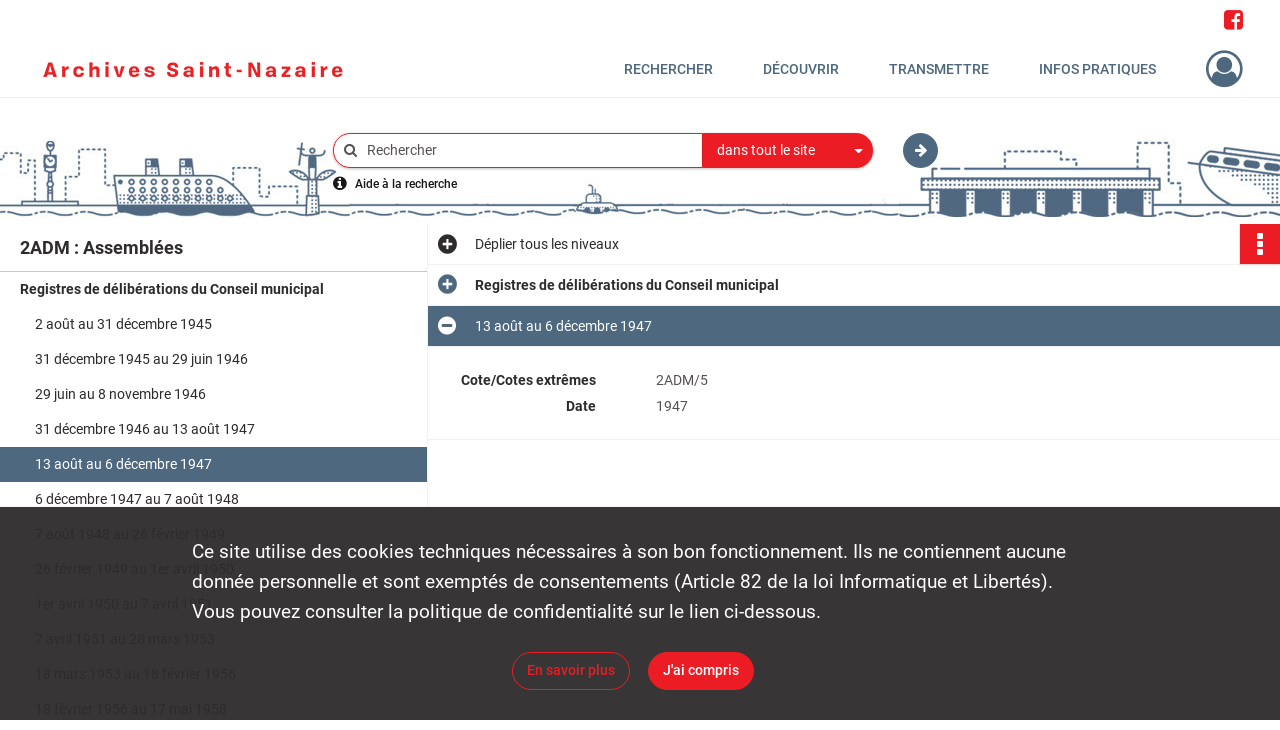

--- FILE ---
content_type: text/html; charset=UTF-8
request_url: https://archives.saintnazaire.fr/ark:/28388/c2j3k8zw01db
body_size: 6569
content:
<!DOCTYPE html>
<html lang="fr">
    <head data-captcha="hcaptcha">
                    

    <!-- Matomo -->
    <script type="text/javascript">
        var _paq = _paq || [];

        /* This code come from https://www.cnil.fr/sites/default/files/typo/document/Configuration_piwik.pdf */
        _paq.push([function() {
            var self = this;
            function getOriginalVisitorCookieTimeout() {
                var now = new Date(),
                    nowTs = Math.round(now.getTime() / 1000),
                    visitorInfo = self.getVisitorInfo();
                var createTs = parseInt(visitorInfo[2]);
                var cookieTimeout = 33696000; // 13 mois en secondes
                return createTs + cookieTimeout - nowTs;
            }
            this.setVisitorCookieTimeout( getOriginalVisitorCookieTimeout() );
        }]);

        /* tracker methods like "setCustomDimension" should be called before "trackPageView" */
        _paq.push(['disableCookies']);
        _paq.push(['trackPageView']);
        _paq.push(['enableLinkTracking']);
        (function() {
            var u="https://matomo.saintnazaireagglo.fr/";
            _paq.push(['setTrackerUrl', u+'piwik.php']);
            _paq.push(['setSiteId', 20]);
            var d=document, g=d.createElement('script'), s=d.getElementsByTagName('script')[0];
            g.type='text/javascript'; g.async=true; g.defer=true; g.src=u+'piwik.js'; s.parentNode.insertBefore(g,s);
        })();
    </script>
    <!-- End Matomo Code -->

        
        <meta charset="utf-8">
        <title>    13 août au 6 décembre 1947
</title>

        <meta name="twitter:card" content="summary" /><meta property="og:url" content="https://archives.saintnazaire.fr/ark:/28388/c2j3k8zw01db" /><meta property="og:title" content="    13 août au 6 décembre 1947
" />
        <meta name="viewport" content="user-scalable=no, initial-scale=1, maximum-scale=1, minimum-scale=1, width=device-width, height=device-height"/>
        <meta name="format-detection" content="telephone=no" />

        
                    <link rel="apple-touch-icon" sizes="180x180" href="/assets/src/application/Custom/assets/static/front/favicons/apple-touch-icon.be1fddd8fb5142f472f9813e76011026.png">
<link rel="icon" type="image/png" sizes="32x32" href="/assets/src/application/Custom/assets/static/front/favicons/favicon-32x32.6dd5e20a027b2b44691a578deb4b3b40.png">
<link rel="icon" type="image/png" sizes="16x16" href="/assets/src/application/Custom/assets/static/front/favicons/favicon-16x16.8f81676f0e975ed6a0007774afcbdf90.png">
<link rel="manifest" href="/assets/src/application/Custom/assets/static/front/favicons/site.webmanifest.c0654cf016d66ba064885e3e513cdf5d.json">
<link rel="mask-icon" href="/assets/src/application/Custom/assets/static/front/favicons/safari-pinned-tab.eb289529c66d9d0b9d5a04c74e29b0dc.svg" color="#5bbad5">

<meta name="msapplication-TileColor" content="#da532c">
<meta name="theme-color" content="#ffffff">
        
        <link rel="stylesheet" type="text/css" href="/assets/assets/front/scss/common.3aa2d7028cf5447d7e312c1315ac383b.css" />
        <link rel="stylesheet" type="text/css" href="/assets/assets/fonts/index.62fb4e2c9e8a75391dff4f32a9058ffc.css">

            
    <link rel="stylesheet" type="text/css" href="/assets/assets/front/scss/notice-complete.16a7f2e85b1fe2be65ddab536019b26a.css" />

        <link rel="stylesheet" type="text/css" href="/assets/src/application/Custom/assets/src/scss/index.87020a4f2dfe40e6607e22483512940a.css" />
        <link rel="stylesheet" type="text/css" href="/assets/node_modules/@knight-lab/timelinejs/dist/css/timeline.1f24a26632f1a70a920eae94a02df2a0.css" />

    </head>
    <body id="notice-complete">

                    <header id="header" role="banner">
    <div class="institutional-banner-desktop">
        
    <div class="institutional-banner-burger">
                    <div class="container institutional">
        <div class="row">
                            <div class="header-footer-col col-md-12 col-lg-12 header-footer-align-right">
                    
                    <ul class="links">
            <li>
    <ul class="icon-list">
                    <li class="link
icon-only">
        <a href="https://www.facebook.com/archives.saintnazaire"
         title="Rejoignez-nous sur Facebook"                      rel="noopener noreferrer"            target="_blank"
            >
                    <i class="fa fa-facebook-square fa-2x" aria-hidden="true"></i>
                    </a>
    </li>
            </ul>
</li>
    </ul>
                </div>
                    </div>
    </div>

    </div>

    </div>
    <div id="main-header">
        <a id="logo" href="/" title="Aller à la page d&#039;accueil">
    <img class="logo-desktop" src="/assets/src/application/Custom/assets/static/front/img/icono-logo/logo-header.0c4b18cdda822cf8bb0bd1702bf0bf1d.png" alt="Archives de Saint-Nazaire"/>

                    
    <img class="logo-mobile" src="/assets/src/application/Custom/assets/static/front/img/icono-logo/logo-header-mobile.4ad2c93a90bfc4cd9b54adddef943934.png" alt="Archives de Saint-Nazaire"/>

    <span class="sr-only">Archives de Saint-Nazaire</span>
</a>
            
<nav id="main-menu" role="navigation">
            <ul aria-label="menu principal">
                                    <li class="submenu-container"><a href="#">Rechercher</a>
    <ul class="subnav">
                    <li><a
    href="/page/rechercher-et-consulter"
    title="Aller à la page : &quot;Recherche avancée&quot;"
>Recherche avancée</a>
</li>
                    <li><a
    href="/page/guides-et-aide-a-la-recherche"
    title="Aller à la page : &quot;Guides de recherche&quot;"
>Guides de recherche</a>
</li>
            </ul>
</li>
                                <li class="submenu-container"><a href="#">Découvrir</a>
    <ul class="subnav">
                    <li><a
    href="/page/nazairien-ne-s"
    title="Aller à la page : &quot;Nazairien(ne)s&quot;"
>Nazairien(ne)s</a>
</li>
                    <li><a
    href="/page/pepites-d-archives"
    title="Aller à la page : &quot;Pépites d&#039;archives&quot;"
>Pépites d&#039;archives</a>
</li>
                    <li><a
    href="/page/le-temps-et-l-espace"
    title="Aller à la page : &quot;Le temps et l&#039;espace&quot;"
>Le temps et l&#039;espace</a>
</li>
                    <li><a
    href="/page/histoire-des-ecoles-publiques-nazairiennes"
    title="Aller à la page : &quot;40 ans d&#039;écoles publiques&quot;"
>40 ans d&#039;écoles publiques</a>
</li>
                    <li><a
    href="/page/-de-patrimoine"
    title="Aller à la page : &quot;+ de Patrimoine&quot;"
>+ de Patrimoine</a>
</li>
            </ul>
</li>
                                <li class="submenu-container"><a href="#">Transmettre</a>
    <ul class="subnav">
                    <li><a
    href="/page/grande-collecte-des-archives-de-la-liberation"
    title="Aller à la page : &quot;2025 : Grande collecte des archives de la Libération&quot;"
>2025 : Grande collecte des archives de la Libération</a>
</li>
                    <li><a
    href="/page/confiez-vos-archives-"
    title="Aller à la page : &quot;Confiez vos archives !&quot;"
>Confiez vos archives !</a>
</li>
                    <li><a
    href="/page/action-educative"
    title="Aller à la page : &quot;Action éducative&quot;"
>Action éducative</a>
</li>
            </ul>
</li>
                                <li class="submenu-container"><a href="#">Infos pratiques</a>
    <ul class="subnav">
                    <li><a
    href="/page/venir-aux-archives"
    title="Aller à la page : &quot;Nous contacter / Venir aux Archives&quot;"
>Nous contacter / Venir aux Archives</a>
</li>
                    <li><a
    href="/page/reutilisation-des-archives"
    title="Aller à la page : &quot;Réutilisation des archives&quot;"
>Réutilisation des archives</a>
</li>
                    <li><a
    href="/page/nous-connaitre"
    title="Aller à la page : &quot;Nous connaître&quot;"
>Nous connaître</a>
</li>
                    <li><a
    href="/page/les-fonds"
    title="Aller à la page : &quot;Les fonds&quot;"
>Les fonds</a>
</li>
            </ul>
</li>
            
        </ul>
    </nav>
<nav id="burger-main-menu" class="left" role="navigation">
            <div>
            <label for="burger-sidebar" class="toggle" aria-label="Ouvrir le menu déroulant">
                <span class="sr-only">Ouvrir le menu déroulant</span>
                <span class="icon-bar"></span>
                <span class="icon-bar"></span>
                <span class="icon-bar"></span>
            </label>
            <input type="checkbox" id="burger-sidebar" class="sidebartoggler">

            <div class="page-wrap">
                <div class="sidebar">
                    <ul class="mainnav">
                                                <li class="submenu-container"><a href="#">Rechercher</a>
    <ul class="subnav">
                    <li><a
    href="/page/rechercher-et-consulter"
    title="Aller à la page : &quot;Recherche avancée&quot;"
>Recherche avancée</a>
</li>
                    <li><a
    href="/page/guides-et-aide-a-la-recherche"
    title="Aller à la page : &quot;Guides de recherche&quot;"
>Guides de recherche</a>
</li>
            </ul>
</li>
                                <li class="submenu-container"><a href="#">Découvrir</a>
    <ul class="subnav">
                    <li><a
    href="/page/nazairien-ne-s"
    title="Aller à la page : &quot;Nazairien(ne)s&quot;"
>Nazairien(ne)s</a>
</li>
                    <li><a
    href="/page/pepites-d-archives"
    title="Aller à la page : &quot;Pépites d&#039;archives&quot;"
>Pépites d&#039;archives</a>
</li>
                    <li><a
    href="/page/le-temps-et-l-espace"
    title="Aller à la page : &quot;Le temps et l&#039;espace&quot;"
>Le temps et l&#039;espace</a>
</li>
                    <li><a
    href="/page/histoire-des-ecoles-publiques-nazairiennes"
    title="Aller à la page : &quot;40 ans d&#039;écoles publiques&quot;"
>40 ans d&#039;écoles publiques</a>
</li>
                    <li><a
    href="/page/-de-patrimoine"
    title="Aller à la page : &quot;+ de Patrimoine&quot;"
>+ de Patrimoine</a>
</li>
            </ul>
</li>
                                <li class="submenu-container"><a href="#">Transmettre</a>
    <ul class="subnav">
                    <li><a
    href="/page/grande-collecte-des-archives-de-la-liberation"
    title="Aller à la page : &quot;2025 : Grande collecte des archives de la Libération&quot;"
>2025 : Grande collecte des archives de la Libération</a>
</li>
                    <li><a
    href="/page/confiez-vos-archives-"
    title="Aller à la page : &quot;Confiez vos archives !&quot;"
>Confiez vos archives !</a>
</li>
                    <li><a
    href="/page/action-educative"
    title="Aller à la page : &quot;Action éducative&quot;"
>Action éducative</a>
</li>
            </ul>
</li>
                                <li class="submenu-container"><a href="#">Infos pratiques</a>
    <ul class="subnav">
                    <li><a
    href="/page/venir-aux-archives"
    title="Aller à la page : &quot;Nous contacter / Venir aux Archives&quot;"
>Nous contacter / Venir aux Archives</a>
</li>
                    <li><a
    href="/page/reutilisation-des-archives"
    title="Aller à la page : &quot;Réutilisation des archives&quot;"
>Réutilisation des archives</a>
</li>
                    <li><a
    href="/page/nous-connaitre"
    title="Aller à la page : &quot;Nous connaître&quot;"
>Nous connaître</a>
</li>
                    <li><a
    href="/page/les-fonds"
    title="Aller à la page : &quot;Les fonds&quot;"
>Les fonds</a>
</li>
            </ul>
</li>
            
                    </ul>
                    
    <div class="institutional-banner-burger">
                    <div class="container institutional">
        <div class="row">
                            <div class="header-footer-col col-md-12 col-lg-12 header-footer-align-right">
                    
                    <ul class="links">
            <li>
    <ul class="icon-list">
                    <li class="link
icon-only">
        <a href="https://www.facebook.com/archives.saintnazaire"
         title="Rejoignez-nous sur Facebook"                      rel="noopener noreferrer"            target="_blank"
            >
                    <i class="fa fa-facebook-square fa-2x" aria-hidden="true"></i>
                    </a>
    </li>
            </ul>
</li>
    </ul>
                </div>
                    </div>
    </div>

    </div>

                </div>
            </div>
        </div>
    </nav>
<nav id="user-profile" role="navigation">
    <ul>
                    <li class="user-profile submenu-container">
                            <a href="/user/login?targetRoute=identifiers.front.ark.routing.external&amp;targetRouteParameters%5BarkUrlPath%5D=28388/c2j3k8zw01db" class="user-profile-icon-container" title="Mon espace personnel">
                <i class="fa fa-user-circle-o" aria-hidden="true"></i>
            </a>
            <ul class="subnav">
                <li>
                    <a href="/user/login?targetRoute=identifiers.front.ark.routing.external&amp;targetRouteParameters%5BarkUrlPath%5D=28388/c2j3k8zw01db" title="Se connecter">Se connecter</a>
                </li>
                                    <li>
                        <a href="/register" title="S&#039;inscrire">S&#039;inscrire</a>
                    </li>
                            </ul>

                </li>
    
    </ul>
</nav>
<nav id="burger-user-profile" class="right" role="navigation">
    <label for="profile-sidebar" class="toggle">
                    <i class="fa fa-user-circle-o user-profile-icon " aria-hidden="true"></i>
    
    </label>
    <input type="checkbox" id="profile-sidebar" class="sidebartoggler">

    <div class="page-wrap">
        <div class="sidebar">
            <ul class="mainnav">
                                                <li>
                <a href="/user/login?targetRoute=identifiers.front.ark.routing.external&amp;targetRouteParameters%5BarkUrlPath%5D=28388/c2j3k8zw01db" title="Se connecter">Se connecter</a>
            </li>
                            <li>
                    <a href="/register" title="S&#039;inscrire">S&#039;inscrire</a>
                </li>
                        
            </ul>
        </div>
    </div>
</nav>


    </div>
</header>
        
        <div id="old-browsers" class="disclaimer">
    <div class="text">
        Ce portail est conçu pour être utilisé sur les navigateurs Chrome, Firefox, Safari et Edge. Pour une expérience optimale, nous vous invitons à utiliser l&#039;un de ces navigateurs.
    </div>
    <div class="buttons">
        <button type="button" class="btn btn-primary" id="old-browsers-accept">J&#039;ai compris</button>
    </div>
</div>

        <main role="main" id="page-top">

                                        
            
            <section class="section-search wide no-print" style="background-image:url(/images/525d7543-fb5c-43ff-b2d4-0a8a1e3f2308_global_search_banner.jpg)">
    <div class="search-content clearfix" role="search">
        <form id="search" action="https://archives.saintnazaire.fr/search/results" method="GET" class="select-search">
            <div class="search-content-field clearfix">
                <i class="fal fa-search" aria-hidden="true"></i>
                <label for="search-input">Moteur de recherche</label>
                <input type="text"
                       id="search-input"
                       name="q"
                       class="form-control"
                       placeholder="Rechercher"
                       value=""
                       required pattern=".*\S.*"
                       aria-label="Rechercher à travers le moteur de recherche"/>
            </div>
                        
                <div class="scope-select">
        <select name="scope" class="selectpicker" style="display: none">
            <option value="all" selected>dans tout le site</option>
            <option value="archival">dans les documents</option>
            <option value="page">dans les pages</option>
        </select>
    </div>

            <button type="submit" data-toggle="tooltip" data-placement="top" title="Rechercher" class="accent round fal fa-arrow-right"></button>
        </form>
        <form id="search-navigation" action="https://archives.saintnazaire.fr/search/results" method="GET">
                    </form>
    </div>

    <div class="help-search clearfix">
        <i class="fas fa-info-circle" aria-hidden="true"></i>
        <a data-toggle="modal" data-target="#searchHelp" href="" title="Plus d&#039;informations sur l&#039;aide à la recherche">Aide à la recherche</a>
    </div>
    <div class="modal fade" data-url="/search/help" id="searchHelp" aria-hidden="true">
        <div class="modal-dialog" role="document">
            <div class="modal-content">
                <div class="modal-header">
                    <h2 class="modal-title">Aide à la recherche</h2>
                    <button type="button" class="close" data-dismiss="modal"><span aria-hidden="true">&times;</span></button>
                </div>
                <div class="modal-body"></div>
            </div>
        </div>
    </div>
</section>



            
                            
<aside class="alert-container row">
</aside>
            
            <div class="container">
                
<section class="notice clearfix row">
    <div class="col-4 list-notice">
        
    <h2 id="finding-aid" title="2ADM : Assemblées">2ADM : Assemblées</h2>
            <div id="classification-plan-navigation"
             data-url="https://archives.saintnazaire.fr/api/classificationPlan/v1/tree/487c5d06-e60c-4b95-a438-67deacabf204_bf2b495b-ae19-4ea5-804f-c9b165debeb0"
             data-record-content-target="notice-content"
             data-current-node-id="487c5d06-e60c-4b95-a438-67deacabf204_bf2b495b-ae19-4ea5-804f-c9b165debeb0"
        ></div>
    
    </div>
    <div id="notice-content" class="content-notice col-12 col-sm-8">
        
    
<div
    id="actionbar"
            data-bookmark-url="https://archives.saintnazaire.fr/user/api/v1/bookmark/record/c2j3k8zw01db"
        data-bookmark-data="{}"
        data-bookmark-list-url="https://archives.saintnazaire.fr/user/bookmarks"
        data-logged-in=""
        data-bookmarked=""
            data-social="1"     data-print="1"
    data-site-name="Archives de Saint-Nazaire"
    data-page-title="    13 août au 6 décembre 1947
"
    data-share-mail-body="Bonjour,
Je vous recommande cette page :
https%3A%2F%2Farchives.saintnazaire.fr%2Fark%3A%2F28388%2Fc2j3k8zw01db
Bonne consultation !
"
    ></div>



        
    
    

<div
    class="collapse-toggle-all show"
    data-parentRecords-fold="Replier"
    data-parentRecords-unfold="Déplier"
>
    <span>Déplier</span> tous les niveaux
</div>

    
<section class="notice-info notice-1">
    <div class="intitup
        collapsed                " data-target="#notice1"
        data-toggle="collapse"        aria-expanded="true">

                    <h2>    Registres de délibérations du Conseil municipal
</h2>
            </div>
    <div class="clearfix detail collapse-await " id="notice1" aria-expanded="true">
        <div class="groups">
            
    <div class="group">
                
            <div class="row ">
            <div class="attribut-col col-xl-3 col-lg-5 col-md-5 col-sm-5">
                <p class="attribut">Cote/Cotes extrêmes</p>
            </div>
            <div class="content-col col-xl-9 col-lg-7 col-md-7 col-sm-7 ">
                <div class="content">        <div class="read-more" data-more="Afficher plus" data-less="Afficher moins">2ADM/1-164</div>
</div>
            </div>
        </div>
    

                                            
    

                                                                
            <div class="row ">
            <div class="attribut-col col-xl-3 col-lg-5 col-md-5 col-sm-5">
                <p class="attribut">Date</p>
            </div>
            <div class="content-col col-xl-9 col-lg-7 col-md-7 col-sm-7 ">
                <div class="content">        <div class="read-more" data-more="Afficher plus" data-less="Afficher moins"><span>1945-2024</span></div>
</div>
            </div>
        </div>
    


                
    


                
            <div class="row ">
            <div class="attribut-col col-xl-3 col-lg-5 col-md-5 col-sm-5">
                <p class="attribut">Description physique</p>
            </div>
            <div class="content-col col-xl-9 col-lg-7 col-md-7 col-sm-7 ">
                <div class="content">        <div class="read-more" data-more="Afficher plus" data-less="Afficher moins"><span>10,40 ml</span></div>
</div>
            </div>
        </div>
    


                            
    

    
                    
    


                    
    


                    
    



                            
    

    
                    
    


                    
    



                            
    

    
                            
    

    
    </div>


    <div class="group">
                                                    
            <div class="row ">
            <div class="attribut-col col-xl-3 col-lg-5 col-md-5 col-sm-5">
                <p class="attribut">Origine</p>
            </div>
            <div class="content-col col-xl-9 col-lg-7 col-md-7 col-sm-7 ">
                <div class="content">        <div class="read-more" data-more="Afficher plus" data-less="Afficher moins"><span>Ville de Saint-Nazaire / Service Assemblées</span></div>
</div>
            </div>
        </div>
    

    
            
                            
    

    
                            
    

    
                                                    
            <div class="row ">
            <div class="attribut-col col-xl-3 col-lg-5 col-md-5 col-sm-5">
                <p class="attribut">Modalités d&#039;entrées</p>
            </div>
            <div class="content-col col-xl-9 col-lg-7 col-md-7 col-sm-7 ">
                <div class="content">        <div class="read-more" data-more="Afficher plus" data-less="Afficher moins"><p>Versement continu</p></div>
</div>
            </div>
        </div>
    

    
            
    </div>


    <div class="group">
                            
    

    
                            
    

    
                                                    
            <div class="row ">
            <div class="attribut-col col-xl-3 col-lg-5 col-md-5 col-sm-5">
                <p class="attribut">Accroissements</p>
            </div>
            <div class="content-col col-xl-9 col-lg-7 col-md-7 col-sm-7 ">
                <div class="content">        <div class="read-more" data-more="Afficher plus" data-less="Afficher moins"><p>Les registres de délibérations versés aux Archives ont vocation à intégrer cette série.</p></div>
</div>
            </div>
        </div>
    

    
            
                                                    
            <div class="row ">
            <div class="attribut-col col-xl-3 col-lg-5 col-md-5 col-sm-5">
                <p class="attribut">Mode de classement</p>
            </div>
            <div class="content-col col-xl-9 col-lg-7 col-md-7 col-sm-7 ">
                <div class="content">        <div class="read-more" data-more="Afficher plus" data-less="Afficher moins"><p>Classement chronologique</p></div>
</div>
            </div>
        </div>
    

    
            
    </div>


    <div class="group">
                            
    

    
                            
    

    
                            
    

    
                            
    

    
                                                    
            <div class="row ">
            <div class="attribut-col col-xl-3 col-lg-5 col-md-5 col-sm-5">
                <p class="attribut">Autre instrument de recherche</p>
            </div>
            <div class="content-col col-xl-9 col-lg-7 col-md-7 col-sm-7 ">
                <div class="content">        <div class="read-more" data-more="Afficher plus" data-less="Afficher moins"><p>Voir aussi la série <a href="/ark:/28388/9spxf3n1dml4" title="Instrument de recherche 1ADM" data-role="findingAid" rel="noopener noreferrer" target="_blank">1ADM</a> répertoriant les procès-verbaux des conseils municipaux.</p></div>
</div>
            </div>
        </div>
    

    
            
    </div>






    <div class="group">
        
                                                            
    

        
                                                                                                                
            <div class="row ">
            <div class="attribut-col col-xl-3 col-lg-5 col-md-5 col-sm-5">
                <p class="attribut">Mots clés matières</p>
            </div>
            <div class="content-col col-xl-9 col-lg-7 col-md-7 col-sm-7 ">
                <div class="content">        <div class="read-more" data-more="Afficher plus" data-less="Afficher moins"><a href="/search/results?target=controlledAccessSubject&amp;keyword=Assembl%C3%A9es%20et%20instances%20consultatives" title='Rechercher "Assemblées et instances consultatives"'>Assemblées et instances consultatives</a></div>
</div>
            </div>
        </div>
    

        
                                                            
    

        
                                                            
    

        
                                                            
    

        
                                                            
    


                
                                                                                                                                        
            <div class="row ">
            <div class="attribut-col col-xl-3 col-lg-5 col-md-5 col-sm-5">
                <p class="attribut">Mots clés producteurs</p>
            </div>
            <div class="content-col col-xl-9 col-lg-7 col-md-7 col-sm-7 ">
                <div class="content">        <div class="read-more" data-more="Afficher plus" data-less="Afficher moins"><a href="/search/results?target=controlledAccessProducer&amp;keyword=Ville%20de%20Saint-Nazaire%20/%20Direction%20g%C3%A9n%C3%A9rale%20adjointe%20des%20finances%20et%20du%20juridique%20%28mutualis%C3%A9e%29%20/%20Direction%20juridique%20et%20commande%20publique%20/%20Service%20assembl%C3%A9e%20et%20gestion%20locative" title='Rechercher "Ville de Saint-Nazaire / Direction générale adjointe des finances et du juridique (mutualisée) / Direction juridique et commande publique / Service assemblée et gestion locative"'>Ville de Saint-Nazaire / Direction générale adjointe des finances et du juridique (mutualisée) / Direction juridique et commande publique / Service assemblée et gestion locative</a></div>
</div>
            </div>
        </div>
    


        
                                                            
    

        
                                                            
    

        
                                                            
    


    </div>
        </div>
            </div>
</section>

<section class="notice-info notice-0">
    <div class="intitup
                        " data-target="#notice0"
        data-toggle="collapse"        aria-expanded="true">

                    <h2>    13 août au 6 décembre 1947
</h2>
            </div>
    <div class="clearfix detail collapse-await show" id="notice0" aria-expanded="true">
        <div class="groups">
            
    <div class="group">
                
            <div class="row ">
            <div class="attribut-col col-xl-3 col-lg-5 col-md-5 col-sm-5">
                <p class="attribut">Cote/Cotes extrêmes</p>
            </div>
            <div class="content-col col-xl-9 col-lg-7 col-md-7 col-sm-7 ">
                <div class="content">        <div class="read-more" data-more="Afficher plus" data-less="Afficher moins">2ADM/5</div>
</div>
            </div>
        </div>
    

                                            
    

                                                                
            <div class="row ">
            <div class="attribut-col col-xl-3 col-lg-5 col-md-5 col-sm-5">
                <p class="attribut">Date</p>
            </div>
            <div class="content-col col-xl-9 col-lg-7 col-md-7 col-sm-7 ">
                <div class="content">        <div class="read-more" data-more="Afficher plus" data-less="Afficher moins"><span>1947</span></div>
</div>
            </div>
        </div>
    


                
    


                
    


                            
    

    
                    
    


                    
    


                    
    



                            
    

    
                    
    


                    
    



                            
    

    
                            
    

    
    </div>












        </div>
                                <div class="record-actions">
    </div>
    
            </div>
</section>

    </div>
</section>

            </div>

        </main>

                        
    <footer id="footer" role="contentinfo">
                                
                                <div class="container default">
        <div class="row">
                            <div class="header-footer-col col-md-3 col-lg-3 header-footer-align-center">
                    
                    
        <img
        src="/assets/src/application/Custom/assets/static/front/img/footer/submarine.20292f1290f7c20ad27b4fc79fb07f37.png"
                alt="Saint-Nazaire"    />

                </div>
                            <div class="header-footer-col col-md-3 col-lg-3 header-footer-align-left">
                                            <span class="heading">ARCHIVES MUNICIPALES</span>
                    
                    <div class="mt-0">
    <p class="mb-0">Mairie de Saint-Nazaire</p>
    <p class="mb-0">Place François Blancho</p>
    <p class="mb-0">Téléphone : 02 40 00 40 67</p>
</div>
                </div>
                            <div class="header-footer-col col-md-3 col-lg-3 header-footer-align-left">
                                            <span class="heading">HORAIRES</span>
                    
                    <div class="mt-0">
    <p class="mb-0">Du mardi au vendredi</p>
    <p class="mb-0">13h30-17h30</p>
</div>
                </div>
                            <div class="header-footer-col col-md-3 col-lg-3 header-footer-align-left">
                    
                    
    <a href="http://www.saintnazaire.fr"
                             rel="noopener noreferrer"            target="_blank"
            >
            <img
        src="/assets/src/application/Custom/assets/static/front/img/icono-logo/logo-footer.563db84bf0cd7be1be518ed0d69c567a.png"
                alt="Logo de la ville de Saint-Nazaire"    />

    </a>
                </div>
                    </div>
    </div>

                                                            <div class="container institutional">
        <div class="row">
                            <div class="header-footer-col col-md-12 col-lg-12 header-footer-align-center">
                    
                    <ul class="links">
            <li class="link
">
        <a href="/page/nous-contacter"
         title="Contactez-nous"             >
                            Contactez-nous
            </a>
    </li>
            <li class="link
">
    </li>
            <li class="link
">
        <a href="/page/mentions-legales"
         title="Mentions légales"             >
                            Mentions légales
            </a>
    </li>
            <li class="link
">
        <a href="/page/politique-de-confidentialite"
         title="Politique de confidentialité"             >
                            Politique de confidentialité
            </a>
    </li>
            <li class="link
">
    </li>
            <li class="link
">
        <a href="/page/credits"
         title="Crédits"             >
                            Crédits
            </a>
    </li>
            <li class="link
">
        <a href="http://www.saintnazaire.fr"
         title="Ville de Saint-Nazaire"                      rel="noopener noreferrer"            target="_blank"
            >
                            Ville de Saint-Nazaire
            </a>
    </li>
    </ul>
                </div>
                    </div>
    </div>

                        </footer>
        
        <a href="#page-top" id="scrollup" class="no-print" title="Revenir en haut de la page">
            <i class="fa fa-angle-up" aria-hidden="true"></i>
            <span class="sr-only">Revenir en haut de la page</span>
        </a>

                                    <script src="/assets/common.921f689e6d3697160aa6.js"></script>
                            <script src="/assets/vendor.front.89639dac9e7555bd09de.js"></script>
                            <script src="/assets/front.06369e82c16df6eba12f.js"></script>
                    
        <div id="rgpd-infos"
     class="disclaimer"
     >
    <div class="text">
        <p>
            Ce site utilise des <span lang="en">cookies</span> techniques nécessaires à son bon fonctionnement. Ils ne contiennent aucune donnée personnelle et sont exemptés de consentements (Article 82 de la loi Informatique et Libertés).
        </p>
        <p>
                            Vous pouvez consulter la politique de confidentialité sur le lien ci-dessous.
                    </p>
    </div>
    <div class="buttons">
                                    <a href="/page/politique-de-confidentialite" rel="noopener noreferrer" target="_blank" class="btn btn-secondary" title="En savoir plus sur les conditions générales d&#039;utilisation">
            En savoir plus
        </a>
        <button type="button" class="btn btn-primary" id="rgpd-infos-understand">J&#039;ai compris</button>
    </div>

</div>
        
    </body>
</html>
